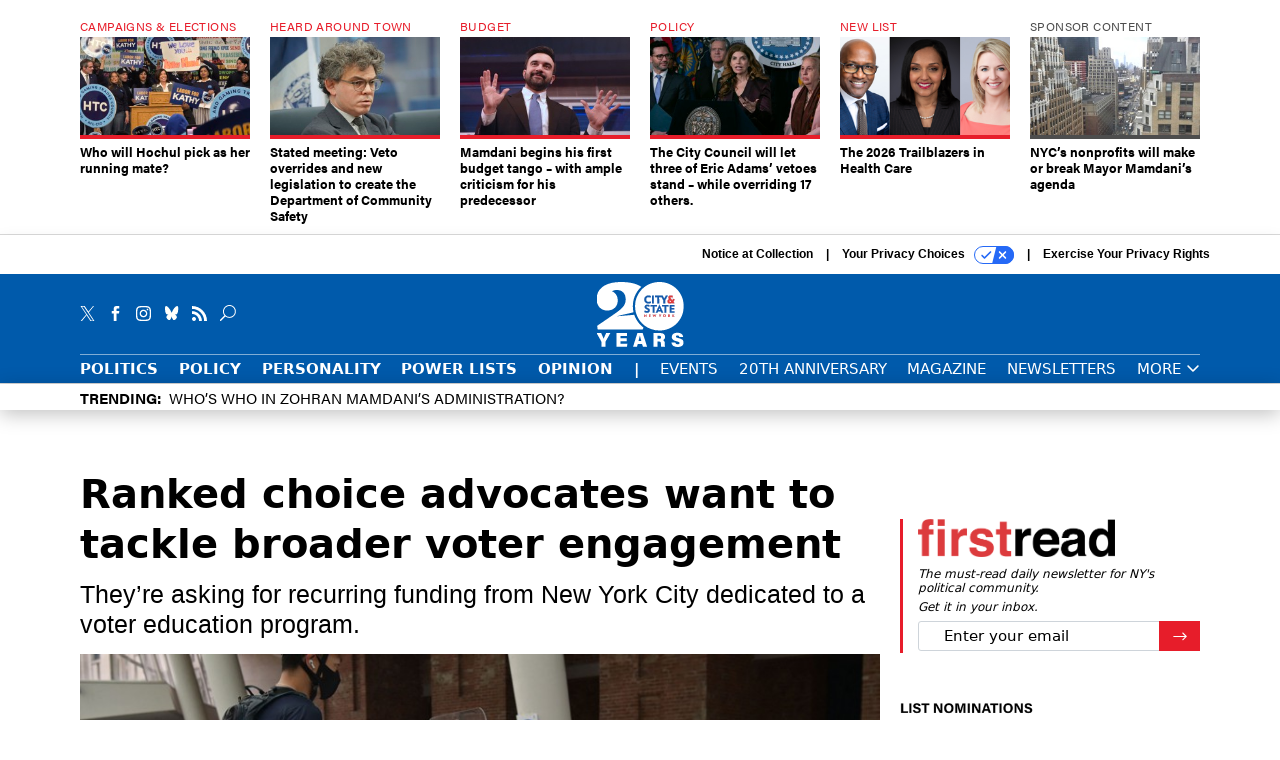

--- FILE ---
content_type: text/html; charset=utf-8
request_url: https://www.google.com/recaptcha/api2/anchor?ar=1&k=6LdOl7YqAAAAABKtsfQAMJd68i9_0s1IP1QM3v7N&co=aHR0cHM6Ly93d3cuY2l0eWFuZHN0YXRlbnkuY29tOjQ0Mw..&hl=en&v=N67nZn4AqZkNcbeMu4prBgzg&size=normal&anchor-ms=20000&execute-ms=30000&cb=b9eb9nceox85
body_size: 49433
content:
<!DOCTYPE HTML><html dir="ltr" lang="en"><head><meta http-equiv="Content-Type" content="text/html; charset=UTF-8">
<meta http-equiv="X-UA-Compatible" content="IE=edge">
<title>reCAPTCHA</title>
<style type="text/css">
/* cyrillic-ext */
@font-face {
  font-family: 'Roboto';
  font-style: normal;
  font-weight: 400;
  font-stretch: 100%;
  src: url(//fonts.gstatic.com/s/roboto/v48/KFO7CnqEu92Fr1ME7kSn66aGLdTylUAMa3GUBHMdazTgWw.woff2) format('woff2');
  unicode-range: U+0460-052F, U+1C80-1C8A, U+20B4, U+2DE0-2DFF, U+A640-A69F, U+FE2E-FE2F;
}
/* cyrillic */
@font-face {
  font-family: 'Roboto';
  font-style: normal;
  font-weight: 400;
  font-stretch: 100%;
  src: url(//fonts.gstatic.com/s/roboto/v48/KFO7CnqEu92Fr1ME7kSn66aGLdTylUAMa3iUBHMdazTgWw.woff2) format('woff2');
  unicode-range: U+0301, U+0400-045F, U+0490-0491, U+04B0-04B1, U+2116;
}
/* greek-ext */
@font-face {
  font-family: 'Roboto';
  font-style: normal;
  font-weight: 400;
  font-stretch: 100%;
  src: url(//fonts.gstatic.com/s/roboto/v48/KFO7CnqEu92Fr1ME7kSn66aGLdTylUAMa3CUBHMdazTgWw.woff2) format('woff2');
  unicode-range: U+1F00-1FFF;
}
/* greek */
@font-face {
  font-family: 'Roboto';
  font-style: normal;
  font-weight: 400;
  font-stretch: 100%;
  src: url(//fonts.gstatic.com/s/roboto/v48/KFO7CnqEu92Fr1ME7kSn66aGLdTylUAMa3-UBHMdazTgWw.woff2) format('woff2');
  unicode-range: U+0370-0377, U+037A-037F, U+0384-038A, U+038C, U+038E-03A1, U+03A3-03FF;
}
/* math */
@font-face {
  font-family: 'Roboto';
  font-style: normal;
  font-weight: 400;
  font-stretch: 100%;
  src: url(//fonts.gstatic.com/s/roboto/v48/KFO7CnqEu92Fr1ME7kSn66aGLdTylUAMawCUBHMdazTgWw.woff2) format('woff2');
  unicode-range: U+0302-0303, U+0305, U+0307-0308, U+0310, U+0312, U+0315, U+031A, U+0326-0327, U+032C, U+032F-0330, U+0332-0333, U+0338, U+033A, U+0346, U+034D, U+0391-03A1, U+03A3-03A9, U+03B1-03C9, U+03D1, U+03D5-03D6, U+03F0-03F1, U+03F4-03F5, U+2016-2017, U+2034-2038, U+203C, U+2040, U+2043, U+2047, U+2050, U+2057, U+205F, U+2070-2071, U+2074-208E, U+2090-209C, U+20D0-20DC, U+20E1, U+20E5-20EF, U+2100-2112, U+2114-2115, U+2117-2121, U+2123-214F, U+2190, U+2192, U+2194-21AE, U+21B0-21E5, U+21F1-21F2, U+21F4-2211, U+2213-2214, U+2216-22FF, U+2308-230B, U+2310, U+2319, U+231C-2321, U+2336-237A, U+237C, U+2395, U+239B-23B7, U+23D0, U+23DC-23E1, U+2474-2475, U+25AF, U+25B3, U+25B7, U+25BD, U+25C1, U+25CA, U+25CC, U+25FB, U+266D-266F, U+27C0-27FF, U+2900-2AFF, U+2B0E-2B11, U+2B30-2B4C, U+2BFE, U+3030, U+FF5B, U+FF5D, U+1D400-1D7FF, U+1EE00-1EEFF;
}
/* symbols */
@font-face {
  font-family: 'Roboto';
  font-style: normal;
  font-weight: 400;
  font-stretch: 100%;
  src: url(//fonts.gstatic.com/s/roboto/v48/KFO7CnqEu92Fr1ME7kSn66aGLdTylUAMaxKUBHMdazTgWw.woff2) format('woff2');
  unicode-range: U+0001-000C, U+000E-001F, U+007F-009F, U+20DD-20E0, U+20E2-20E4, U+2150-218F, U+2190, U+2192, U+2194-2199, U+21AF, U+21E6-21F0, U+21F3, U+2218-2219, U+2299, U+22C4-22C6, U+2300-243F, U+2440-244A, U+2460-24FF, U+25A0-27BF, U+2800-28FF, U+2921-2922, U+2981, U+29BF, U+29EB, U+2B00-2BFF, U+4DC0-4DFF, U+FFF9-FFFB, U+10140-1018E, U+10190-1019C, U+101A0, U+101D0-101FD, U+102E0-102FB, U+10E60-10E7E, U+1D2C0-1D2D3, U+1D2E0-1D37F, U+1F000-1F0FF, U+1F100-1F1AD, U+1F1E6-1F1FF, U+1F30D-1F30F, U+1F315, U+1F31C, U+1F31E, U+1F320-1F32C, U+1F336, U+1F378, U+1F37D, U+1F382, U+1F393-1F39F, U+1F3A7-1F3A8, U+1F3AC-1F3AF, U+1F3C2, U+1F3C4-1F3C6, U+1F3CA-1F3CE, U+1F3D4-1F3E0, U+1F3ED, U+1F3F1-1F3F3, U+1F3F5-1F3F7, U+1F408, U+1F415, U+1F41F, U+1F426, U+1F43F, U+1F441-1F442, U+1F444, U+1F446-1F449, U+1F44C-1F44E, U+1F453, U+1F46A, U+1F47D, U+1F4A3, U+1F4B0, U+1F4B3, U+1F4B9, U+1F4BB, U+1F4BF, U+1F4C8-1F4CB, U+1F4D6, U+1F4DA, U+1F4DF, U+1F4E3-1F4E6, U+1F4EA-1F4ED, U+1F4F7, U+1F4F9-1F4FB, U+1F4FD-1F4FE, U+1F503, U+1F507-1F50B, U+1F50D, U+1F512-1F513, U+1F53E-1F54A, U+1F54F-1F5FA, U+1F610, U+1F650-1F67F, U+1F687, U+1F68D, U+1F691, U+1F694, U+1F698, U+1F6AD, U+1F6B2, U+1F6B9-1F6BA, U+1F6BC, U+1F6C6-1F6CF, U+1F6D3-1F6D7, U+1F6E0-1F6EA, U+1F6F0-1F6F3, U+1F6F7-1F6FC, U+1F700-1F7FF, U+1F800-1F80B, U+1F810-1F847, U+1F850-1F859, U+1F860-1F887, U+1F890-1F8AD, U+1F8B0-1F8BB, U+1F8C0-1F8C1, U+1F900-1F90B, U+1F93B, U+1F946, U+1F984, U+1F996, U+1F9E9, U+1FA00-1FA6F, U+1FA70-1FA7C, U+1FA80-1FA89, U+1FA8F-1FAC6, U+1FACE-1FADC, U+1FADF-1FAE9, U+1FAF0-1FAF8, U+1FB00-1FBFF;
}
/* vietnamese */
@font-face {
  font-family: 'Roboto';
  font-style: normal;
  font-weight: 400;
  font-stretch: 100%;
  src: url(//fonts.gstatic.com/s/roboto/v48/KFO7CnqEu92Fr1ME7kSn66aGLdTylUAMa3OUBHMdazTgWw.woff2) format('woff2');
  unicode-range: U+0102-0103, U+0110-0111, U+0128-0129, U+0168-0169, U+01A0-01A1, U+01AF-01B0, U+0300-0301, U+0303-0304, U+0308-0309, U+0323, U+0329, U+1EA0-1EF9, U+20AB;
}
/* latin-ext */
@font-face {
  font-family: 'Roboto';
  font-style: normal;
  font-weight: 400;
  font-stretch: 100%;
  src: url(//fonts.gstatic.com/s/roboto/v48/KFO7CnqEu92Fr1ME7kSn66aGLdTylUAMa3KUBHMdazTgWw.woff2) format('woff2');
  unicode-range: U+0100-02BA, U+02BD-02C5, U+02C7-02CC, U+02CE-02D7, U+02DD-02FF, U+0304, U+0308, U+0329, U+1D00-1DBF, U+1E00-1E9F, U+1EF2-1EFF, U+2020, U+20A0-20AB, U+20AD-20C0, U+2113, U+2C60-2C7F, U+A720-A7FF;
}
/* latin */
@font-face {
  font-family: 'Roboto';
  font-style: normal;
  font-weight: 400;
  font-stretch: 100%;
  src: url(//fonts.gstatic.com/s/roboto/v48/KFO7CnqEu92Fr1ME7kSn66aGLdTylUAMa3yUBHMdazQ.woff2) format('woff2');
  unicode-range: U+0000-00FF, U+0131, U+0152-0153, U+02BB-02BC, U+02C6, U+02DA, U+02DC, U+0304, U+0308, U+0329, U+2000-206F, U+20AC, U+2122, U+2191, U+2193, U+2212, U+2215, U+FEFF, U+FFFD;
}
/* cyrillic-ext */
@font-face {
  font-family: 'Roboto';
  font-style: normal;
  font-weight: 500;
  font-stretch: 100%;
  src: url(//fonts.gstatic.com/s/roboto/v48/KFO7CnqEu92Fr1ME7kSn66aGLdTylUAMa3GUBHMdazTgWw.woff2) format('woff2');
  unicode-range: U+0460-052F, U+1C80-1C8A, U+20B4, U+2DE0-2DFF, U+A640-A69F, U+FE2E-FE2F;
}
/* cyrillic */
@font-face {
  font-family: 'Roboto';
  font-style: normal;
  font-weight: 500;
  font-stretch: 100%;
  src: url(//fonts.gstatic.com/s/roboto/v48/KFO7CnqEu92Fr1ME7kSn66aGLdTylUAMa3iUBHMdazTgWw.woff2) format('woff2');
  unicode-range: U+0301, U+0400-045F, U+0490-0491, U+04B0-04B1, U+2116;
}
/* greek-ext */
@font-face {
  font-family: 'Roboto';
  font-style: normal;
  font-weight: 500;
  font-stretch: 100%;
  src: url(//fonts.gstatic.com/s/roboto/v48/KFO7CnqEu92Fr1ME7kSn66aGLdTylUAMa3CUBHMdazTgWw.woff2) format('woff2');
  unicode-range: U+1F00-1FFF;
}
/* greek */
@font-face {
  font-family: 'Roboto';
  font-style: normal;
  font-weight: 500;
  font-stretch: 100%;
  src: url(//fonts.gstatic.com/s/roboto/v48/KFO7CnqEu92Fr1ME7kSn66aGLdTylUAMa3-UBHMdazTgWw.woff2) format('woff2');
  unicode-range: U+0370-0377, U+037A-037F, U+0384-038A, U+038C, U+038E-03A1, U+03A3-03FF;
}
/* math */
@font-face {
  font-family: 'Roboto';
  font-style: normal;
  font-weight: 500;
  font-stretch: 100%;
  src: url(//fonts.gstatic.com/s/roboto/v48/KFO7CnqEu92Fr1ME7kSn66aGLdTylUAMawCUBHMdazTgWw.woff2) format('woff2');
  unicode-range: U+0302-0303, U+0305, U+0307-0308, U+0310, U+0312, U+0315, U+031A, U+0326-0327, U+032C, U+032F-0330, U+0332-0333, U+0338, U+033A, U+0346, U+034D, U+0391-03A1, U+03A3-03A9, U+03B1-03C9, U+03D1, U+03D5-03D6, U+03F0-03F1, U+03F4-03F5, U+2016-2017, U+2034-2038, U+203C, U+2040, U+2043, U+2047, U+2050, U+2057, U+205F, U+2070-2071, U+2074-208E, U+2090-209C, U+20D0-20DC, U+20E1, U+20E5-20EF, U+2100-2112, U+2114-2115, U+2117-2121, U+2123-214F, U+2190, U+2192, U+2194-21AE, U+21B0-21E5, U+21F1-21F2, U+21F4-2211, U+2213-2214, U+2216-22FF, U+2308-230B, U+2310, U+2319, U+231C-2321, U+2336-237A, U+237C, U+2395, U+239B-23B7, U+23D0, U+23DC-23E1, U+2474-2475, U+25AF, U+25B3, U+25B7, U+25BD, U+25C1, U+25CA, U+25CC, U+25FB, U+266D-266F, U+27C0-27FF, U+2900-2AFF, U+2B0E-2B11, U+2B30-2B4C, U+2BFE, U+3030, U+FF5B, U+FF5D, U+1D400-1D7FF, U+1EE00-1EEFF;
}
/* symbols */
@font-face {
  font-family: 'Roboto';
  font-style: normal;
  font-weight: 500;
  font-stretch: 100%;
  src: url(//fonts.gstatic.com/s/roboto/v48/KFO7CnqEu92Fr1ME7kSn66aGLdTylUAMaxKUBHMdazTgWw.woff2) format('woff2');
  unicode-range: U+0001-000C, U+000E-001F, U+007F-009F, U+20DD-20E0, U+20E2-20E4, U+2150-218F, U+2190, U+2192, U+2194-2199, U+21AF, U+21E6-21F0, U+21F3, U+2218-2219, U+2299, U+22C4-22C6, U+2300-243F, U+2440-244A, U+2460-24FF, U+25A0-27BF, U+2800-28FF, U+2921-2922, U+2981, U+29BF, U+29EB, U+2B00-2BFF, U+4DC0-4DFF, U+FFF9-FFFB, U+10140-1018E, U+10190-1019C, U+101A0, U+101D0-101FD, U+102E0-102FB, U+10E60-10E7E, U+1D2C0-1D2D3, U+1D2E0-1D37F, U+1F000-1F0FF, U+1F100-1F1AD, U+1F1E6-1F1FF, U+1F30D-1F30F, U+1F315, U+1F31C, U+1F31E, U+1F320-1F32C, U+1F336, U+1F378, U+1F37D, U+1F382, U+1F393-1F39F, U+1F3A7-1F3A8, U+1F3AC-1F3AF, U+1F3C2, U+1F3C4-1F3C6, U+1F3CA-1F3CE, U+1F3D4-1F3E0, U+1F3ED, U+1F3F1-1F3F3, U+1F3F5-1F3F7, U+1F408, U+1F415, U+1F41F, U+1F426, U+1F43F, U+1F441-1F442, U+1F444, U+1F446-1F449, U+1F44C-1F44E, U+1F453, U+1F46A, U+1F47D, U+1F4A3, U+1F4B0, U+1F4B3, U+1F4B9, U+1F4BB, U+1F4BF, U+1F4C8-1F4CB, U+1F4D6, U+1F4DA, U+1F4DF, U+1F4E3-1F4E6, U+1F4EA-1F4ED, U+1F4F7, U+1F4F9-1F4FB, U+1F4FD-1F4FE, U+1F503, U+1F507-1F50B, U+1F50D, U+1F512-1F513, U+1F53E-1F54A, U+1F54F-1F5FA, U+1F610, U+1F650-1F67F, U+1F687, U+1F68D, U+1F691, U+1F694, U+1F698, U+1F6AD, U+1F6B2, U+1F6B9-1F6BA, U+1F6BC, U+1F6C6-1F6CF, U+1F6D3-1F6D7, U+1F6E0-1F6EA, U+1F6F0-1F6F3, U+1F6F7-1F6FC, U+1F700-1F7FF, U+1F800-1F80B, U+1F810-1F847, U+1F850-1F859, U+1F860-1F887, U+1F890-1F8AD, U+1F8B0-1F8BB, U+1F8C0-1F8C1, U+1F900-1F90B, U+1F93B, U+1F946, U+1F984, U+1F996, U+1F9E9, U+1FA00-1FA6F, U+1FA70-1FA7C, U+1FA80-1FA89, U+1FA8F-1FAC6, U+1FACE-1FADC, U+1FADF-1FAE9, U+1FAF0-1FAF8, U+1FB00-1FBFF;
}
/* vietnamese */
@font-face {
  font-family: 'Roboto';
  font-style: normal;
  font-weight: 500;
  font-stretch: 100%;
  src: url(//fonts.gstatic.com/s/roboto/v48/KFO7CnqEu92Fr1ME7kSn66aGLdTylUAMa3OUBHMdazTgWw.woff2) format('woff2');
  unicode-range: U+0102-0103, U+0110-0111, U+0128-0129, U+0168-0169, U+01A0-01A1, U+01AF-01B0, U+0300-0301, U+0303-0304, U+0308-0309, U+0323, U+0329, U+1EA0-1EF9, U+20AB;
}
/* latin-ext */
@font-face {
  font-family: 'Roboto';
  font-style: normal;
  font-weight: 500;
  font-stretch: 100%;
  src: url(//fonts.gstatic.com/s/roboto/v48/KFO7CnqEu92Fr1ME7kSn66aGLdTylUAMa3KUBHMdazTgWw.woff2) format('woff2');
  unicode-range: U+0100-02BA, U+02BD-02C5, U+02C7-02CC, U+02CE-02D7, U+02DD-02FF, U+0304, U+0308, U+0329, U+1D00-1DBF, U+1E00-1E9F, U+1EF2-1EFF, U+2020, U+20A0-20AB, U+20AD-20C0, U+2113, U+2C60-2C7F, U+A720-A7FF;
}
/* latin */
@font-face {
  font-family: 'Roboto';
  font-style: normal;
  font-weight: 500;
  font-stretch: 100%;
  src: url(//fonts.gstatic.com/s/roboto/v48/KFO7CnqEu92Fr1ME7kSn66aGLdTylUAMa3yUBHMdazQ.woff2) format('woff2');
  unicode-range: U+0000-00FF, U+0131, U+0152-0153, U+02BB-02BC, U+02C6, U+02DA, U+02DC, U+0304, U+0308, U+0329, U+2000-206F, U+20AC, U+2122, U+2191, U+2193, U+2212, U+2215, U+FEFF, U+FFFD;
}
/* cyrillic-ext */
@font-face {
  font-family: 'Roboto';
  font-style: normal;
  font-weight: 900;
  font-stretch: 100%;
  src: url(//fonts.gstatic.com/s/roboto/v48/KFO7CnqEu92Fr1ME7kSn66aGLdTylUAMa3GUBHMdazTgWw.woff2) format('woff2');
  unicode-range: U+0460-052F, U+1C80-1C8A, U+20B4, U+2DE0-2DFF, U+A640-A69F, U+FE2E-FE2F;
}
/* cyrillic */
@font-face {
  font-family: 'Roboto';
  font-style: normal;
  font-weight: 900;
  font-stretch: 100%;
  src: url(//fonts.gstatic.com/s/roboto/v48/KFO7CnqEu92Fr1ME7kSn66aGLdTylUAMa3iUBHMdazTgWw.woff2) format('woff2');
  unicode-range: U+0301, U+0400-045F, U+0490-0491, U+04B0-04B1, U+2116;
}
/* greek-ext */
@font-face {
  font-family: 'Roboto';
  font-style: normal;
  font-weight: 900;
  font-stretch: 100%;
  src: url(//fonts.gstatic.com/s/roboto/v48/KFO7CnqEu92Fr1ME7kSn66aGLdTylUAMa3CUBHMdazTgWw.woff2) format('woff2');
  unicode-range: U+1F00-1FFF;
}
/* greek */
@font-face {
  font-family: 'Roboto';
  font-style: normal;
  font-weight: 900;
  font-stretch: 100%;
  src: url(//fonts.gstatic.com/s/roboto/v48/KFO7CnqEu92Fr1ME7kSn66aGLdTylUAMa3-UBHMdazTgWw.woff2) format('woff2');
  unicode-range: U+0370-0377, U+037A-037F, U+0384-038A, U+038C, U+038E-03A1, U+03A3-03FF;
}
/* math */
@font-face {
  font-family: 'Roboto';
  font-style: normal;
  font-weight: 900;
  font-stretch: 100%;
  src: url(//fonts.gstatic.com/s/roboto/v48/KFO7CnqEu92Fr1ME7kSn66aGLdTylUAMawCUBHMdazTgWw.woff2) format('woff2');
  unicode-range: U+0302-0303, U+0305, U+0307-0308, U+0310, U+0312, U+0315, U+031A, U+0326-0327, U+032C, U+032F-0330, U+0332-0333, U+0338, U+033A, U+0346, U+034D, U+0391-03A1, U+03A3-03A9, U+03B1-03C9, U+03D1, U+03D5-03D6, U+03F0-03F1, U+03F4-03F5, U+2016-2017, U+2034-2038, U+203C, U+2040, U+2043, U+2047, U+2050, U+2057, U+205F, U+2070-2071, U+2074-208E, U+2090-209C, U+20D0-20DC, U+20E1, U+20E5-20EF, U+2100-2112, U+2114-2115, U+2117-2121, U+2123-214F, U+2190, U+2192, U+2194-21AE, U+21B0-21E5, U+21F1-21F2, U+21F4-2211, U+2213-2214, U+2216-22FF, U+2308-230B, U+2310, U+2319, U+231C-2321, U+2336-237A, U+237C, U+2395, U+239B-23B7, U+23D0, U+23DC-23E1, U+2474-2475, U+25AF, U+25B3, U+25B7, U+25BD, U+25C1, U+25CA, U+25CC, U+25FB, U+266D-266F, U+27C0-27FF, U+2900-2AFF, U+2B0E-2B11, U+2B30-2B4C, U+2BFE, U+3030, U+FF5B, U+FF5D, U+1D400-1D7FF, U+1EE00-1EEFF;
}
/* symbols */
@font-face {
  font-family: 'Roboto';
  font-style: normal;
  font-weight: 900;
  font-stretch: 100%;
  src: url(//fonts.gstatic.com/s/roboto/v48/KFO7CnqEu92Fr1ME7kSn66aGLdTylUAMaxKUBHMdazTgWw.woff2) format('woff2');
  unicode-range: U+0001-000C, U+000E-001F, U+007F-009F, U+20DD-20E0, U+20E2-20E4, U+2150-218F, U+2190, U+2192, U+2194-2199, U+21AF, U+21E6-21F0, U+21F3, U+2218-2219, U+2299, U+22C4-22C6, U+2300-243F, U+2440-244A, U+2460-24FF, U+25A0-27BF, U+2800-28FF, U+2921-2922, U+2981, U+29BF, U+29EB, U+2B00-2BFF, U+4DC0-4DFF, U+FFF9-FFFB, U+10140-1018E, U+10190-1019C, U+101A0, U+101D0-101FD, U+102E0-102FB, U+10E60-10E7E, U+1D2C0-1D2D3, U+1D2E0-1D37F, U+1F000-1F0FF, U+1F100-1F1AD, U+1F1E6-1F1FF, U+1F30D-1F30F, U+1F315, U+1F31C, U+1F31E, U+1F320-1F32C, U+1F336, U+1F378, U+1F37D, U+1F382, U+1F393-1F39F, U+1F3A7-1F3A8, U+1F3AC-1F3AF, U+1F3C2, U+1F3C4-1F3C6, U+1F3CA-1F3CE, U+1F3D4-1F3E0, U+1F3ED, U+1F3F1-1F3F3, U+1F3F5-1F3F7, U+1F408, U+1F415, U+1F41F, U+1F426, U+1F43F, U+1F441-1F442, U+1F444, U+1F446-1F449, U+1F44C-1F44E, U+1F453, U+1F46A, U+1F47D, U+1F4A3, U+1F4B0, U+1F4B3, U+1F4B9, U+1F4BB, U+1F4BF, U+1F4C8-1F4CB, U+1F4D6, U+1F4DA, U+1F4DF, U+1F4E3-1F4E6, U+1F4EA-1F4ED, U+1F4F7, U+1F4F9-1F4FB, U+1F4FD-1F4FE, U+1F503, U+1F507-1F50B, U+1F50D, U+1F512-1F513, U+1F53E-1F54A, U+1F54F-1F5FA, U+1F610, U+1F650-1F67F, U+1F687, U+1F68D, U+1F691, U+1F694, U+1F698, U+1F6AD, U+1F6B2, U+1F6B9-1F6BA, U+1F6BC, U+1F6C6-1F6CF, U+1F6D3-1F6D7, U+1F6E0-1F6EA, U+1F6F0-1F6F3, U+1F6F7-1F6FC, U+1F700-1F7FF, U+1F800-1F80B, U+1F810-1F847, U+1F850-1F859, U+1F860-1F887, U+1F890-1F8AD, U+1F8B0-1F8BB, U+1F8C0-1F8C1, U+1F900-1F90B, U+1F93B, U+1F946, U+1F984, U+1F996, U+1F9E9, U+1FA00-1FA6F, U+1FA70-1FA7C, U+1FA80-1FA89, U+1FA8F-1FAC6, U+1FACE-1FADC, U+1FADF-1FAE9, U+1FAF0-1FAF8, U+1FB00-1FBFF;
}
/* vietnamese */
@font-face {
  font-family: 'Roboto';
  font-style: normal;
  font-weight: 900;
  font-stretch: 100%;
  src: url(//fonts.gstatic.com/s/roboto/v48/KFO7CnqEu92Fr1ME7kSn66aGLdTylUAMa3OUBHMdazTgWw.woff2) format('woff2');
  unicode-range: U+0102-0103, U+0110-0111, U+0128-0129, U+0168-0169, U+01A0-01A1, U+01AF-01B0, U+0300-0301, U+0303-0304, U+0308-0309, U+0323, U+0329, U+1EA0-1EF9, U+20AB;
}
/* latin-ext */
@font-face {
  font-family: 'Roboto';
  font-style: normal;
  font-weight: 900;
  font-stretch: 100%;
  src: url(//fonts.gstatic.com/s/roboto/v48/KFO7CnqEu92Fr1ME7kSn66aGLdTylUAMa3KUBHMdazTgWw.woff2) format('woff2');
  unicode-range: U+0100-02BA, U+02BD-02C5, U+02C7-02CC, U+02CE-02D7, U+02DD-02FF, U+0304, U+0308, U+0329, U+1D00-1DBF, U+1E00-1E9F, U+1EF2-1EFF, U+2020, U+20A0-20AB, U+20AD-20C0, U+2113, U+2C60-2C7F, U+A720-A7FF;
}
/* latin */
@font-face {
  font-family: 'Roboto';
  font-style: normal;
  font-weight: 900;
  font-stretch: 100%;
  src: url(//fonts.gstatic.com/s/roboto/v48/KFO7CnqEu92Fr1ME7kSn66aGLdTylUAMa3yUBHMdazQ.woff2) format('woff2');
  unicode-range: U+0000-00FF, U+0131, U+0152-0153, U+02BB-02BC, U+02C6, U+02DA, U+02DC, U+0304, U+0308, U+0329, U+2000-206F, U+20AC, U+2122, U+2191, U+2193, U+2212, U+2215, U+FEFF, U+FFFD;
}

</style>
<link rel="stylesheet" type="text/css" href="https://www.gstatic.com/recaptcha/releases/N67nZn4AqZkNcbeMu4prBgzg/styles__ltr.css">
<script nonce="voQqVb5iE8O6gjYiWRgMvw" type="text/javascript">window['__recaptcha_api'] = 'https://www.google.com/recaptcha/api2/';</script>
<script type="text/javascript" src="https://www.gstatic.com/recaptcha/releases/N67nZn4AqZkNcbeMu4prBgzg/recaptcha__en.js" nonce="voQqVb5iE8O6gjYiWRgMvw">
      
    </script></head>
<body><div id="rc-anchor-alert" class="rc-anchor-alert"></div>
<input type="hidden" id="recaptcha-token" value="[base64]">
<script type="text/javascript" nonce="voQqVb5iE8O6gjYiWRgMvw">
      recaptcha.anchor.Main.init("[\x22ainput\x22,[\x22bgdata\x22,\x22\x22,\[base64]/[base64]/[base64]/bmV3IHJbeF0oY1swXSk6RT09Mj9uZXcgclt4XShjWzBdLGNbMV0pOkU9PTM/bmV3IHJbeF0oY1swXSxjWzFdLGNbMl0pOkU9PTQ/[base64]/[base64]/[base64]/[base64]/[base64]/[base64]/[base64]/[base64]\x22,\[base64]\\u003d\\u003d\x22,\[base64]/[base64]/DrR7DlhHCkl5UwoMrQVjCq0jCuFotKMKSw6fDkcKREw3DnVpgw7TDsMO3wrNSP3LDqMKkS8K0PMOiwpJfAB7Cu8KHcBDDmsK7G1tJdsOtw5XCvT/Ci8KDw6nCoDnCgCAQw4nDlsKrZsKEw7LCmcKgw6nCtWfDtxILGMO2CWnCtlrDiWM7FsKHIAgpw6tELjVLK8O4wpvCpcK0XMKew4vDs1UwwrQswqnCmAnDvcOJwr5ywofDnSjDkxbDtFdsdMOHIVrCnjbDuy/Cv8OHw7Yxw6zCoMOIKi3Dnztcw7J/RcKFHXbDpS0of0DDi8KkbUJAwqlTw4VjwqcxwqF0TsKQCsOcw44twpo6BcKKSMOFwrksw6/Dp1p9wqhNwp3DqMK6w6DCnhl1w5DCqcObI8KCw6vCg8Otw7Y0dzctDMOxZsO/Ji0dwpQWBcOAwrHDvygeGQ3Co8K2wrB1CsK6YlPDksKuDEhLwohrw4jDhkrClllqCArCh8KcK8KawpUMQBRwJTo+b8Kmw51LNsOQCcKZSx9uw67Dm8KjwrgYFFTCsA/Cr8KPJiFxfMKaCRXCsXvCrWlNTyE5w43CucK5wpnCu23DpMOlwrwSPcKxw67CrljClMKvRcKZw48QGMKDwr/DmEDDphLCp8Kiwq7CjyTDhsKuTcODw6nCl2ELIsKqwpVRfMOcUDpAXcK4w7w7wqJKw4HDhWUKwr7DjGhLSmk7IsKjKjYQMWDDo1J2QQ9cCRMOajbDmyzDvy/CqC7CusKHJQbDhh7Dl21Pw6jDjxkCwroLw5zDnnzDl09rW2fCuGA/[base64]/CvsOFU3l/[base64]/DkzfCjMOkDCpAVCnDu0DCq3YnP1tow67Cv8KPwoPDmsKJHsOxXzAiw7V3w4Jyw5/Dm8K9w7BNPMO8dQoTD8OfwrYZw7wPPR9qw5MxT8OJw7gowqXCtMKOw5AywprDjsO4YsOAAsOsWsKqw7HDj8ORwpgXaBVHXxQcVsK4w67DpMOqwqTDuMOvw7NmwpwWc0o6dhLCsD57w6MCAMOuwpPCqQ/DgsKWfDvCjcK1wpPCjsKIA8O/w6HDssO1w6PCsxPCrDkAw5zCtcOsw6Bgw4Mmw5DDqMOhw4AJQMO7IcO4QcK2w5DDqWIPckAZw4vClDsywqzDrMObw4hqH8OLw44Xw6HCqcKvwoRiw74tECB7LsKFw49vwqN/Rl3DgsObLCQ8w7kwKkrCmcOtw4FOWMKrwr/CiTYXwrIxw5rDk27CrXgnw4/CmhUcMxtfA0k3esK7wogPwo4Td8OvwooOwolEcCHCm8Khw4Zlw4B0AcOXw7/DgXgtw6PDo3HDoiRVNk9kw64CZMO9HcK0w7Eew6wOB8Kww63CiknCjizCtcOVw4zCs8O7WgPDkSDCg3xqwqEkw4ZYDCYOwoLDg8KrDF94WMOnw4JMGlYOwqF/Hh/CpF56esOTwqU+wpNjC8OacMKLaBUbw4bCvS1zMyUQcMOew4s/X8Kfw7LCuHcawo3Cp8OZw6hnw4lJwpDCjMKXwrvCnsOrB0TDg8K4wrNVwpVXwqBXwr8CSsKzU8OAw6c7w60gFC3CjkXCssKJdcOSRjk9wpsSS8KqVCzChDwhV8OPH8KHbcKtWsOww6/DlMOLw4XCn8KMGsO/S8Oaw4PDuFIUwqbDvRzDjcKNYWDCrnQfGMOQVMOiwonCjxYgTcKGEMOzwoFhRMOaVjYQcQnCoT0jwqXDiMKbw6xPwqQRFktJPhPCoBbDpsKHw60OSEp2wpLDnT/[base64]/T0FMwpBWwrvDnMOCwrHCnA3DsMKQw67ChnNFw6wxw5I0w7bCjyzDvMKJw6TCpcO9w6PCoFwLZsKMbcKxw7h8UsK/wpTDtcODAcOvV8KGw7nCqFEcw5t0w5LDssKHKMOPFkrCgMOGwrFEw7LDh8OOw5jDunsRw47DlcO9w4oiwqbCggx1wo52CcOowqTDiMOFYxLDo8KzwopnXMOTfMOzwoXDoDTDtD8+wqPDu1RRw5dxNMKGwoEQSMKrZMO/[base64]/DqcKzwrNsw5LDncOSEmcWAMOdbcKawrIrwpU5w5IWORbDjTLDsMOmRhnCrcOQUFEYw5VvMsOqw6kWw4prVmE6w6XCgDzDkT7Dv8ObO8KbIUXDhjtAHsKaw77DtMOGwrfCoB9pIybDiWjClcOqw7/DnyDCix/Cv8KHWhbDpXPDn3DDlDjDkmLCssKfwqw2UMK7O1HClHdrKGbCnMKkw61ewrEhScOowpI8wr7DucOAw5YvwpjCl8Kbw6bCij3DhBcHwojDswXCvi8cb1pNfF4Ywo9+bcO4wr9Rw4w0wpnDiSfDtndWIBhlw43CpsOTI0EMw5rDusKLw6DCusODBxDCqcKEbm/CnCnDgHLDqsO9w6vCnAZYwpNgcj1UKcKZGk3Dp0ElQ0DDncKWwoHDssKgfnzDuMOAw5INDcOBw7jDt8OOw77CqMKtaMOdw4pMwrIpw6bCksK4wpDCu8OKwqHCicOTwo3Ck1w9LT7Cl8OFY8KQJUtMwotDwqXChsK5w7bDkT7CvsKCwprDhSd3KEEhJk/[base64]/[base64]/CgG3CjjzCmwjCojfCkGFPasO9b8OIw7QaATQ0B8KmwpjCnS05e8KKw71MLcKMOcKfwrIgwro/woQfw4fDpWTCp8OmesKuJMOuFAPDh8KxwqZxIHHDkVJMw41Ww67Dg2g4w6w9HFJIUR7CuS4zLcK1BsKGw7NMdcOtw5LCnsOmwqB0OwDCqsOPw7HCl8OrBMKDK1U9A0sKwoI/w5UXw79EwqzCkjLCosKxw5dxwqBYW8KOLh/Cv2pww7DDk8KhwrbDiyXCtWMySMKTb8KEJsODacK6AVXCizQCJj0NeGfDoxhBw5HClsOIbMOkwqkCfMKbdcKrAsOAdV5CHAldP3LDtTghw6Nsw6nDiwYpNcKXw7/Dg8OjI8KRw4NJCG8IKMOvwovDhk7DuTHDlMO3ZktqwqcdwoRLLcK8civCl8ORw7PDgSjCuUdfwpfDnlvClTfCngFvwpHDmsOOwpwswq0gTMKOCUTCtMK5H8Ovw4zCsxYBwpnDqsKVUgcyV8KyCX4RE8OhW07ChMKIw5fDjk12GSwmw7/ChsO2w6pvwoLDgVLCihVvw6rCkAJOwqstQzspZkLCjMK0wo7CksKxw6ABIS/[base64]/HcKzwrFCS8OsQ8KcwoVeCMOkw7NNw5rDqMKHw4/DqDfComJ8bMOfw4AlGzzCucK7JsOtVsOufxE1cmLCpcO/[base64]/[base64]/ChhNwHMK0wp1DI2rCg8K2ABjCmcOKAlcsd3vDjw7CgWRJw5I9W8K/bcOqw7/Ck8KMAXbDusOHwq3DmcK8w5dSw5phaMOFwrbCmMKmw6DDunTCpcKJfigofHvCjcK+w6EqKWclwqPDpxhvR8KswrAbQMKlGhTCvDDCiTnChWQ+Mh3Dn8OCwpVKH8OcHDPCr8KnIHhewo/DocOYwo/Dg2/[base64]/DtD7DqMOLVcOpaSA+BMOWwo91wqjDlgHDqcOxWMO3QRfDkMKMQMKjw5gMQT48BBg1XsKJdyHCqcOjc8Kqw6jDsMOiSsOqw4JYw5XCmcKhw7pnw6YFMMKoLBZUwrJJTsK2wrVowqBOw6vDssKKwpLDjxfCsMKtEsKBaHd4fn9yX8KQesOrw5V/w6TDsMKRwrLCmcK6w5XDn1dXQwg4JXZAXzU+w4PCg8KoUsOaTWfDpFXDlMOfw6zDmzbCpsOswol7P0bDjTVtw5J8CMOJwr0lwqpmLG/Dh8OnD8K1wo5DZyk9w5XCtcOFOSLCmMOmw5HDq0/DqsKYX2JTwp1Ow55YQsOVwrFWWlHDngF6w68qScOUfHDCoR/CiDPDi35uBcKsHMKVd8O2AsKANsKCw68yelAtNWHCvMOeOR/DssKwwoDDpzXCrcOMw6VyalLDqWLCnXp4wqkKZMKWX8Oaw6V9XWIhUMOQwpN+PcK8WxHDnWPDhhM7KR8YecK2wo1jd8KbwpdiwplMw73CjH12wrhRdAHDrcO3fsOMJCvDuVVtLUbDqUfCsMOhd8O5MjssZVXDosOrwqHDhA3CtmE5wovCrQHCrcOOw7HCqsO/S8OEw6jDkcO5VAQXYsKqwoPDlR5Qw63DmB7DncOgBAPDjm19f1kaw73ChVTCiMOiwr7Dl11xwooCw45MwrAaUHDDgE3Dr8OPw4XDqcKFRMKlZEg8fSrDqsKOH1PDg10Owp/Cqk4Rw41zOQdVdBoPwo3CgsOVfFYuwq7DkU1YwoxcwpbCjsOnJirCjsKWw4DClnbDkUZCwo3ClcK1MsKvwq/[base64]/wqVcdD01w4Atw51fO0fDvjfCtsKkw6LCoW7Cq8KlNcK3JU1yCcKBFMO2woPDhmXCrsO5PsK5EzzCq8K7woXDncKKDAjDkcOjeMKWwqZFwqjDssKfwpDCr8OcSm7CjF/[base64]/ClkHDt8OLGGXDt2/DvcOpHsOdPcKEwo7Ct1d9w5U4wotDE8KQwpUMwrbDnmrDhMKzMGzCqTd2ZMORTVvDghInNUBEGcKpwprCiMOcw7AiB3LCmsO2bTxNw7AfCkXDgnPDlMKsQMK7SsOwQsKnw4TDjwrDsgzDocKPw6ZBw516O8KlwovCqQHCnE/Dt07CuUjDiSrClR7Dmjg2eVjDuxUCahJ4LsKuYBXDlMOWwqTDu8KHwp9Iw4EPw7DDtFfClWN7SMKsOBs5LSrCoMOGIELDjMOWwqnDoh5TIXXDjcKvw6JKLMKdwrAaw6QnHsOuNCUHbsKew5dVbW4/wrwyd8Kxwqwrwo9wVMOZQC/DusOxw440w5TCoMOqDcK5wqRXFMK4SlnDimXCh13CnmVzw4wNeQhMCADDmBsxLcKkw4NHw7DCmcKBwpDCv11GcMOZTsOHflpeUMOPw4sZwrTDrRxMwrM/wqtnwp/Cuz9/JwlUHcKSwoPDn2vCosKDwrrCmjbCjV/[base64]/DmsOoesOywpnDosKIFcKaesOMF2rDhMKZw5bCsjxUwojDgcKYFcODwokzB8Kqw47CuSIFOl4dw7AiTWbDqGhiw7/DksKbwp41w5nCiMOAwo3DqsKDNnPCrEvCmR3Di8KKw7RGdMK0CcKgwqVFZQ7CmEfCrHoqwpxtGB7CvcKdw5/DkzosByl5wpIYwqgjwos5CmrCpFfCpG9pwrcnwr0iw41Mw43Dqm7Dl8OywrzDu8KtLD4/[base64]/w63CjsOXdRbDiw/ClmxVwqXDuA3CosKRBhxpHGvCisOxfcK6QybCnRfCp8Ozwq1RwqXCrRbDiWlvw5zDp2fCoS3DpcOOU8OOwrbDogRLeUXDrFEzO8OVSMKTXQIQI2fCpEM4Sl3DiR8Pw780wq/Ds8OxT8OdwrzCncORwrrCmWAgKcKAG3DCqR5gw6jCv8KELXVaR8OawqFiw4t1OS/[base64]/fsKmP8O9wrtRJ03CgiIuFMKSAMKEBsO4wrRTLEfCv8K/RsKZw7PCpMOrwoc0eAkxw6bCisKYG8OhwpNzfFjDuSDCiMOaRcOSO2ARw4LCucKmw6clH8OfwoVZCsOrw5JUPcKmw4FPcsKfZxYEwrJKw7bCkMKNwp/Dh8KJVsOdwqLCkFFdw6PCtEnCt8OQWcKILsKHwrsKE8KiKsKNw6oyYsK1w7DCs8KGbUI8w5RtCMOuwq5Iw4h2wpDDsR/CuVbCi8KVwrPCpsKlwpfCmAjCjcKUw5HCk8OtdsOmezkbdFRFbVPClFoiw7zCvn3CqMOQRw4JVcKKXhbDoDzClGTDrMOmNsKFakLDlsKzeBLCgsKAF8O/RhzCr2XDpwPDjiJlc8KKwqR6w6DCkMKSw4TChAjCsE1qCz9SM3VRUMK0LCNxw5PCqMKGDCYDH8OZNQZowobDrMOOwpk2w5bDh2TDr3/CncKjID7Dk1wsT25XJQsCw5cFwo/CjFbCqsK2wrnCpmtSwpPCikxUw4PCkgd8fTzChz3DmsO4w5Zxw5jCuMOEwqTDpsK/w5EkRxApM8KJJHoyw5vCpMOjHcOyDsOOMcKOw6vCoAohGsOhd8OuwrRmw4TDrhXDpwrDocK/[base64]/wqIrO8K3wrtRwrXDhxzCkz3DiVxvbAjCgMK1w4TDg8OneBTDukXDhHPDpy7DjsKpesKPV8ORwpREVsKyw452LsKAwoZhQ8ORw6BWYkxXeknCtsOfN0HCkzfDsTXDq1zDpBdpdsKsOQEXw7vDj8KWw6NYwqpMScO0cCPDmR/[base64]/[base64]/DvsOJwqvCrcOlw4DDsypQA2EdwpZfwqrCjsO+wpALScKdwpfDmA4owrDDjkDCqwvCjMKLwopywogWPmFuw7c0KsKNwp5xan/[base64]/CgcOibjd5wqhzGEDDhn9bwoVWHcKywrA6F8OXVR/Ch0RHw7oXw6rDoj9twoxse8OiclzDpRHDrGMJPRdWw6RNwrzDiRInw4BBwrhDeTLDt8OiAMOAw4zCsnAAOBgoAjHDmMO8w47CksKUw4ZcT8OFT0ouwp/CiAttw6LDksKkFTfDscK0wpNDGHbCgyN4w7sDwqDCnlIQTMO8YVhzw5EtE8KjwoE7wpwEdcOQacOrw4gjVwHDgV3CtsKTBMKqCsKRGMKIw5HCqMKKwrsiwpnDmUENw6/DqjTCq05nw7AII8K3Kj3CqMOMwrXDgcOWOMKoeMKQRkMVw6RIwqcSAMKQw7/CknDDrisEFcOPLMOgw7XCrsKmw5nClsK9w5nDrcKjdMO3ZQgWKcK7NXbDpsORwrMkdCpWKlTDm8K6w6XDkioHw5gfw6gqRiPCl8Kpw7DCsMKQwoltHcKqwo/Ck17Dl8KjRDAgwr3DgEpeAMOOw6YMw7cRVsKDORhHQ0RLw7NPwqPCgiklw5HCq8KfIiXDqMK9w5rCusOywp7Cp8K5wqEywp1Tw5vDiWpVwonDmQ8bw7DCi8O5wppTw6zCpyUOwrbCvVrCnMKZwq4Iw6kIQMOWIi17woTDuBLCpFXDrl/DpHPDu8KPNQVfwqgYw7DCgDbCjMKyw7dXwpQvAsOFwpLDjsK6wqXCryEAw5TCt8OBEidGw57Cnn0PWWgow4jDjEMUF0vCryzDgU/Ch8OMwoHDs0XDlyPDjsK2LHtqwpvDgsOMwpPDnMOVV8KGwoVuFzzCnRppw5vDhXJzZcKvRcKTbi/Cg8KuDsORWsKjwrpiw6fDom/CrMKHCsKnPMOFwrx4IcOow7dWwq7DgcOcUHYoaMO8w5hiQ8KlT2PDuMOmwpJ4S8Oiw6rDmTbCkwE4wpsqwpRDcsKLTMKaZhPDtXw/[base64]/Dtz3DosKZDcOAwrRRwqrDqMKzwoDDuWQUNMK5GsKGw6jCtMOdKx8sAWLClVQOwo7Comx3w5HCvEbCmHdNw5EfNlrCmcOewos1w6HDiGp4FsKZIcOUBcKeQl5oFcK2WMO8w6ZXbgjDs27Cu8KFZUMaIRlkw5sbfcKew7xQw4vCjmtMwrbDmjTDksOdw6TDug/DuB3DiF1RwpHDtygOSMO8G3DCsArDv8Odw5AUPxVowpYiJcOlL8K2KXhWBgXCliTCnMObHcK/[base64]/wrLCnlBxw7XCgMKYbMOtPl5Xw7Y6N8Kxwq7ClMOCw7XCicO2R0ZVBC1lDyYcwqLDjAZqRsO+wqYCwolRMsKiKsKfB8OTw47DhsKqM8OVwqDCvMKrw7sDw4kmw7JsTsKzUwBtwrbDhcKSwoHCmsOYwqnDlF/Cg0HDvMOlwr4XwpTCsMKRZMO+wps9ccOHw7nCsD8DGMKuwoYow60dwrPDvsK6wrxwP8O8YMO8w5jCinjCsnLCiHFcZ3gpN3nCssKqMsOMBUxuPG/[base64]/wr7Cg8KBw5bDvcOJw5XCtlNmOsOfw4nCu8KMaHpAw6nCtWsSw5rChWlsw7rCgcOpKDvCnl/CrMK/CX9dw7DCsMOzw5glwrjCjMO0wpstw5HDi8KzcnFBVV9jKMKPwqjDsUsQwqcUWXjCscOoeMOCTcObfVlBwqHDuyVbwqzDkjvDtsOmw5c3esO/wpt5ZsK+XsKQw51Ww73DjcKFQxjChsKbw5bDmMOfwrXCnMKfXjk7w5siUGzDjcK3wrnCvcO2w4jCisOWwpLCty7DmGRlwrfDtsKMLQ0cUHfDkCJTwpzCg8KqwqfDmXfCm8KXw4Vvw6jCosO2w4dvWsOLwp/DoR7Diy/DrnRyaTDCi3Q8NQo8wr4vUcK+QQclSAXDisOnw6Ryw4N4w67DuxrDqk7DrMKlwpjCm8Ktw4oHVMOpScOzLxFJLMOowrrCrh9kbgnDn8OaBEbCocOUw7I1wpzCtEjClFzDpQ3Ct33CqsONQcK/UsOBGcOdBMK1SUY/w4YPwpZxQ8ONFcOQBSQYwpXCt8KXwrvDjAx2w4k9w4rCnMKYwpp1bsOKw4XDp2jCnxbCg8KqwrRwEcKRwrYFwq3Dl8KBwpPCu1bCuz0bI8KAwpRgdcK7FsK3ahBtXVdAw47DqcKIVEg2TsO6wqcJwosbw6USNBJoWT8gHMKOZsOnwrbDk8KowprCtX/DmcKDG8KhMsKwHsKpw6zDmMKSw6HCjz/ClyE8ZXVzcn/DlMObBcOXNMKVAsKcwo4hBkAGS3XCpzfCq3Bswp/ChVxwWMOSwozDjcK/w4Ffw4dvw5nDisKRwr7DhsOvE8OKwozDssOIwp1YYBDCrMO1w5HDpcOwd2DDu8Osw4bDlcOVf1PDqxwiw7R0Y8Kuw6TDmWZ4wrg7SMOfLF8Cfip9w47Dhh8dM8OvNcKWYmRjVWBQacOAwqrCpcOiacKmFnFjJ3/Dv38eNm7DsMKRwpTDumPDumHCqcOnwrbCqXvDtUPCjsKQDMKKEMOdwp/[base64]/Ct8KqIMO1NcKywqzCicOow7RFw7jDg8KAw7dQKsKvI8OVNcOYw7jCo0HCmsKAFCDCj2LCqHRMwoTCvMKFJcOBwqcFwoIMDFA9woA7NMOBwpMbYzQZwoMsw6TDi2DCtMOMHEwQwoTCsTxwesO1wrHCsMKHwonCsiXDhsKnbg5Cwp/DlWZQPMOUwqAdwoPCl8Oiwr5Rw6c/w4DCjWRHMWjCh8OmKDBmw5vCo8KYARJRwrDCklTDlgtaMw/Cgk89PzHDuWXCmWVtHXXCiMOUw7HCnA/CvWsJA8OAw7YSMMOwwoQEw5zCh8O7Fg1awqHCqhzCjhXDlWzCmgQwVsOMOcOFwpMKw67DmhxYwoLCr8OKw7LCozTCvC54PzLCtsO4w74gH2FLK8Klw57DuH/DrB5bPynDgcKdw5DCpMO0QMOIw6nCv3Q1w5JKJWQpMyfDhsOoL8Ofw7lSw5bDlRDDsWfCtGNwZMObX0kENQNna8OAMMK4w7rDvS3CrsKQw6Z5wqTDpCzDqMKIUcOlE8OuCy8ffGlYw7gdUCHCssKbdUAKw6bDlXpfdsO7VV/DqDHCt0wxA8KwOSjDpsKVwr3Cunw5wrXDrTJrFcOJIn0jflLDvcKfwpYaIBfDisOmw6/[base64]/DuMKBIMOOPMKzwqc+LsKNw5LDtsKxFyd2w4jDsTxrcldQw7nCnsKPPMK2alPCpHhmwo5iaUrCucOew7xPXRR1E8OOwrZJfMOPBsOZwoVmw7ZwSRzCqHZ2woPCh8K3HCQPw5QlwqMaF8KlwrnCslLDiMOmW8OEwpvDrD9bNgfDocODwpjCgk/Dv0c2wo5LET/ChMKaw40Zf8O3ccKbIgkQw4XDgFI7w5pyRG3DjcOiCEdKwpVrwpvCicO/[base64]/CnMKaOsKWw4fDjMOVwrvDnj/[base64]/Cn0DCgcOKwrPDgMOww5Q4FhDCt1/Dnh8aOlPDuV4Gw7s5w63CqlHCkljCkcKTwozCvQwRwonDu8KSwpk/YsOZwqhOPWDDvEAGY8Kyw7VPw53DtsO/[base64]/wq/[base64]/[base64]/[base64]/wqJWw4cHeDXCnyIkHyZTw518ATEYwok4w5zCk8OOwoFXP8KQw6FvUEkOZQnDq8KkK8KSasO/AHhxw7UcdMKITGoewpUww6IPw6LDqsObwoZyXwDDqsKIw6vDqxhSOw1fV8KnF0vDmcKiwqtzcsORe2tTOsOYU8KRw5gVX3k7W8KLW2LDtSzCvsKow7vDjsOnfMOrwrgOw5nDtMOIHAfClsO1KcOrRmVZbcO9VU3CqTZDw7/[base64]/ZcKWwoAUXMOEwqHChEkpQiTCvBlmwrMTwq/[base64]/[base64]/CicOLYsKWfMO3WWkEwr7DqFwuwr3CsHEOBcKCw7YaPFQSw5rDusOEC8KbOTE1LH3DtMOuwotpw4DDmTXCvVzCv1jDoCZjw7/DjMO9w5BxJ8OCwrjDmsKSw4UXdcKIwqfCmcOmUMO8bcOMw4dnJzZjwqrDil/CiMOnU8OZwpxTwqxSQ8KifsOfw7Y6w4IyTzLDjBp+w6fCuy0tw7UoEiDCj8KTw6DCtnfCrj13TsOjVT7ChsO8wofCssOWwqbCqFE8AsKtwqQLfArCtcOkwp4APzoEw6rCt8KCOsOjw4JEagrCq8KWw78jwq5nVsKAw4HDg8O/wrrCr8OLO3jDpVpxE0/Dp05LVR5CZ8OXw4kqeMKWF8KFUsKSw5YGR8K5woU+LMKResKBYgQ9w4zCtcOrU8O7SjcEQ8OvYcOmwozCoWQ5SRRkw4hewpHCicKFw4g7PMOHGcOXwrASw57CkcOxwpJ/[base64]/[base64]/ClsO7asKrw4nDnsKaAMOkwpRrw7/DrgpeUcO1wqtMJQnCvGHCkMKNwqrDvMOww4BJwr/Dm3U8J8KAw5h1wqMnw5JVw7DCu8KJI8KiwqPDhcKbBmprRSDDh25WVMKpwrsHKklEIlfDj0rDvsKLw5wrMsKawqg3ZMOkw7jDsMKFWcKJwoBqwpotwovCqUnCujDDn8OsesK3dcKrwq3DomtCdFI9wo7ChMONXcOdwrQnMsO4YzvCmMK+w4/CkjXCk8KTw6DDuMOlE8OPahpVP8KMFRNVwrNSw4HDk0pQwoJqw6kBBAfDqsKvw5hCKMKNw5bCkD9NbcObw6vDmWXCpSE0w7MpwoEXAMKvfGd3wqvDrsOVV15aw7A6w5DDvypew4/ClRU+UjTCqSw8Q8Kow5bDtGFhFMO2f1EuKsO8bRxTw5/DkMKmEATCmMOTwovChVM4wo7DhMKww6oRw7DCpMO/I8OzMz5SwrDCpCnCnF0zw7DCnhF7wrTDtsKrclg2CsOqKj8XbGrDjsKxccKYwpHDs8OjaHUXwoBFIsORT8OyKsOjHsOuO8Oiwo7Dj8OmIlfCjRMgw6zCkcKCcsKfwoRQw4LDvsO1DiFzCMOvw5/[base64]/ADkGakBpbMOVXcOjwqnDpcObwogcwqXDlUJqCMKQa3FCesOYDRVAw7Nuwrcpa8OPfMKxK8KxTMOpIcOkw6k5cF/Ds8OOw4F8Z8K3w502w6DDjGXDp8Odw4DCtcKEw4zDr8Oxw6VHwqpUJsOrw51+KxXDv8O9e8OVwqdYwpDCknfCtsOvw5bDiCrCg8KYTixhw6LDjAlQAjMKOAh0cmhCw43Dj0ZQHMOiWcKRERUxXsKww5TDrFhMT0zCg11uRT8JMmTDhFrDig/[base64]/CpMOMKcKuwrfCp3PDrzw+woMOwr0Dw59nJj3CjnckwoDCtsKTTMKRBXPDgsKswrQ/[base64]/Dg8OGwpfCscOJPmUmH3Qow6RNwoJrw4IXwphWBm/[base64]/Cml9wwpEGwq1Tw7ECMFRKwq1oLMKIwopFw7cvBn3CosKfw6rCmsO1w78XaVPChSIQOMOGfMObw60UwrrCisOTKsO3w6XDq2TDhzbCokbCoW3DrcKCEU/DghJLCHTCgcK2woXDvMKhwoHCgcOTwoLDhi9GYxJqwoXDrBFYSG4XC1o2bMORwqzCkwQ8wrTDmmwzwrxeVsK9RMOswqfClcOYXkPDj8KEFkA0wqnDjsOFdX0Yw4xUWMKpwpvDicKywqgGw4h4w4/CgcKQG8O3elMYLsK0wrkJwq3CksKXaMOPwrPDrkTCtcKQTMKGEsOnwq5/w7DDhxhfw5fDnMOuw7DDjlPChsO3asKoIitWeREZZllNw712ccKvfsOvwp/CpsOcw6bDuQfDv8KpAEjCmF7CtMOgwrF3CRspwrtmw7BHw5XCo8Oxw6rDusOTU8OZEHc4w58KwrR/[base64]/[base64]/DmAxzE23Dk8O+XVDDplAfw5/[base64]/[base64]/CqMKVbGt8w6XDtcKFU0tmUMKAVivDvcKjXyHDmsKew7dnAkJbDMOqFsKUDjUyKVTDvG/CgQMIw5nDtcKpwoNrTRzCqw1bMsK1w6PCqC7Cj3bCn8ODWsK9wqkDOMKLPlR3w755RMOveAd4wpHDr2o6QH0Fw4HDhhYzw51hw6IGWGEtU8K9w5k/w5lKccKNw5lbGMKXB8O5FAvDt8KYQSBQw6vCqcOyYxwYbW/Dh8Ohwq91EgQ6w49NwqPDgcK6KMOtw6svwpfDllfDlMKJwrnDp8OkacOIZMO5wobDrsKjRsKdSMO0wq3DjybDijrCnnJJTi/DhcOww63Cjy/[base64]/[base64]/CgmJzfCxKXsKlwrjChilycn8RwqjCrcKzUsOUw5/CuXHDjmXCscOKwpYYcTRbw7YpF8KuOsOqw5PDqQZuf8KywoZOb8Oowp/DpxDDrFDCuFQfasO7w4wywrZGwr1kLgfCtMO1CmIvDsKvYksAwpsnUFzCnsKqwpQ/Z8OKwqMkw4HDrcOow4cQw7nCtWXCjcOvwpYFw7fDucK+wrpTwrkSfsKRMMKZEyYLwr3DscOrw6HDrEjCgighwovDpmg7LMO6NkExw7E8wpFPIxnDi3FEw4B3wpHCrsKZwrXCt3ZEPcKfwrXCgMK7F8OGGcKtw7cwwpbCpcONQcOlbcOzLsK+Vj/CnTthw5TDmMKuw5XDqDnDnsO+w5hJJjbDoDdfw5hjInPDmD/Du8OaWkc2d8KmKMOAwrvDoENzw5DCgy/DoCDCmcOdwo8OIFzDscKadQ1VwohowqMsw5HDhsKfXgR9w6XCu8Kcw5ZBf0LDjMKswozChEdww6jDgMKSIgZBZsO+CsOJw6/DnhXDpsKDwpHCp8OxM8OeYcKlL8Okw4nCo0vDj2B4wr3CqWB0OBtIwpIeMFU9wqLCoFjDl8KZUMOXW8ONKcKSwrDCksKgR8OqwqbCpMOhPMOvw7XDh8K4IznCknLDiFHDsjlEWxocwrnDjSzCi8OIw6DDrsOOwq5nL8KKwrt/TwdRwq5Hw5VewqLDgQARwpXCtyoPBsOKwqDCh8KxVH/[base64]/DuMKRwqdtWcKVw6LDkcKuJj0nSTrClk89OMKXQDjDkMOfwpjCi8ONScKxw4l3aMOPWMKacUcKGTLDnBJcw4UCwprDj8OHIcOFcMO1cSNwdDLCviElworDvnTCsw0YSmQXw7ImQ8Omw4sAVTzCl8ONVcOkd8OGFMKjWHpMZlrCpm/Du8OsJsKHZ8Ofw4PChj3CmMKiUSwlLknCjsKtZRBWOHY7IsKTw5rCjE/CujXDmzI2wpVmwp3Dow3CrBlFfcOpw5DDkUvDlsK2GB/CunpLwpjDgcODwotJwqcYB8OiwoXDvsOUPCV9WyjCnQ0Vw48HwqRlQsKIw5HCt8KLw45Cw7VzVAghFF7DkMKrCybDrcObBcKkWT/[base64]/DocKZUsKnw7IVd8KgwrjCoMOGUcKZNjbClRPDpMOEw6RnJ24AeMKow5zCl8KFwpRxw6Vbw5cswq9dwqdHw5sTKMKVEH4Rw7fChsKGwqjCiMKdbDMYwr/CvcKMw55pXzrCjMOpwqMcDsKkaiVsLMKaJAh7w7RdGMOcNwFdUMKSwp1qE8K3ThDCsisdw4xkwrnDscKlw5HCjVPClsKNMsKdwp3ClMOzWifDtsKywqjCqB/CvVkhw7jDsC05woRgRTnCrcKJwrvDgxTCrTDDgsONwppJw51Jw4owwpZdwpXDiS1pCMOhbMKyw6TCuD4sw707wpR4JsOdwpjDjSvCicKZR8ONZcKpw4bDoX3DoyB6wr7CosKNw6FQwq9Bw7fCjMO3MxvDkg8ILBTCtS/[base64]/[base64]/[base64]/DkzbDh0zCvh/Ds2LCv8K6fcOXA3lgBUt2HsOiw6F5wpN6R8KvwoHDjEwaWj0mwq3ChgU+XzLCt3EIw7TCizcHUMKjNsK7wrfDvGBzw5saw6vClMKVwqjCgANKwppVw4g8wpDCpj8Bw40DXX0ewpgPT8OPw4TDpAAxw6Eve8KAwp/CuMKwwr3CgVYhV2Q/Sw/CmcK8IBzDkhl3ZMOdJMOEwoApw73DlsO9DEU/d8OEecKXXcO/wpJLwqrCpcOOY8KEAcO/wopOARI3w5Mmwps3SBNTD3HCq8KudhLDm8K4wpbDrCDDucKmwrjDuzcTczIBw5TDlcONG2kGw5NuHgQ8JzbDkFUiwq/[base64]/CvMOGXMKxwpcVw7nClMOuwpHCqcKzAcOpwqZKw7zClG3CtMOswqPCksKFwqJBwolxXlN2wpkqAMOoO8OjwocWw5TCo8O6w6E/RRfCmMOLwpvCgFvCpMKCCcO6w53DtcOcw7LCi8K3w5TDiBsbBXthGcOfXnXDvT7ClAZXGENiVMO+w4PCjcKyJsKMw6c5KMKaGsKowrQGwqA0T8OWw60fwpvCrnEWenYxwrPCmWHDusKmGXfCosK0wqc9w4rCsg3Ds0UMwpIJA8OLwoMgwpAIdFHCjcKJw5EXwr/[base64]/Cu8KLHsKqaMKaO8OJMsK7FMK7wo7CkMO3NcOFaUtXw4jCs8KzRMOwdMORAmLCs1HDo8K7wp/Di8OBKSQNw6zDrcKDw715w5bCgcOZworDk8KROV3DiFDCl2PDpUfDt8KtKU7Dt3UcAcOjw4oME8OMRMOkw45Cw43DkW7DlxggwrbDn8OUw5FXBsK2OT8ZJcOKEHnCvybDs8KGaSMjJMKDWhk9wqNVaXTDlFcMHnbCuMOAwoo9SX/ChXnDmkTDhglkw6F3w53Ch8Kxwp/Cr8Oyw7vDrw3DnMK5LWnDusKtZ8K7w5QuUcKOdsOrw7Isw7UWJDbDkizDoAE6ccKjNGfCoDjDkXQIWzByw78hw75Kwrs/w5jDoS/DuMKyw6UrXsKKJQbCqjkLwofDpMKDX0FVQcKhPMOgcjPDkcOQTXFNw48AZcKKb8KXZ1JLC8K6w5LDhAUswpA7wr3DkXHChTnDlg4MRC3CrsOcwrPDtMKmQmfDg8OuXwhqFmAnwojCgMO3dsOyMz7CssK3OSd5Bz9Dw4dKesKKw4/DgsO/[base64]/[base64]/DtSNpdXjDtkLDgsKuw7lswqBgO8Krw6LDoVHDh8KDwrlTw5/DqMOPw47Chn3DgMKBw7NHe8K1KHDDsMKNw5poSVVww4Y2VsOywoPCoEHDjMOKw5HCugvCpsK+U33DrkjClDjCsAhOPsKPNsKLO8OXYsOGwpw3VMOpdhJ5woxuFcK4w7bDsiEcFWlVZ3kfwpfCo8K7w5JtfcOPZ0wMdyQ\\u003d\x22],null,[\x22conf\x22,null,\x226LdOl7YqAAAAABKtsfQAMJd68i9_0s1IP1QM3v7N\x22,0,null,null,null,1,[21,125,63,73,95,87,41,43,42,83,102,105,109,121],[7059694,279],0,null,null,null,null,0,null,0,1,700,1,null,0,\[base64]/76lBhnEnQkZnOKMAhnM8xEZ\x22,0,1,null,null,1,null,0,0,null,null,null,0],\x22https://www.cityandstateny.com:443\x22,null,[1,1,1],null,null,null,0,3600,[\x22https://www.google.com/intl/en/policies/privacy/\x22,\x22https://www.google.com/intl/en/policies/terms/\x22],\x22c/jImr9MZC4U0rFKildgziObrbrNxZmsCdKwAyV2GEc\\u003d\x22,0,0,null,1,1769695889127,0,0,[61,223,4,184],null,[20,41,220,38,247],\x22RC-cm4zX_76oRpsFg\x22,null,null,null,null,null,\x220dAFcWeA4_y0W7ktWvmfLV32iOF1ABcqiFWUd0f9jgLxawiz11XM9_jsxpf0TArp4OOsYEqSEud6SF684JPm7GeqKKMITyY7Jy1w\x22,1769778689148]");
    </script></body></html>

--- FILE ---
content_type: text/html; charset=utf-8
request_url: https://www.google.com/recaptcha/api2/aframe
body_size: -248
content:
<!DOCTYPE HTML><html><head><meta http-equiv="content-type" content="text/html; charset=UTF-8"></head><body><script nonce="HnTthXnQt2meY_5D3ksGWQ">/** Anti-fraud and anti-abuse applications only. See google.com/recaptcha */ try{var clients={'sodar':'https://pagead2.googlesyndication.com/pagead/sodar?'};window.addEventListener("message",function(a){try{if(a.source===window.parent){var b=JSON.parse(a.data);var c=clients[b['id']];if(c){var d=document.createElement('img');d.src=c+b['params']+'&rc='+(localStorage.getItem("rc::a")?sessionStorage.getItem("rc::b"):"");window.document.body.appendChild(d);sessionStorage.setItem("rc::e",parseInt(sessionStorage.getItem("rc::e")||0)+1);localStorage.setItem("rc::h",'1769692306254');}}}catch(b){}});window.parent.postMessage("_grecaptcha_ready", "*");}catch(b){}</script></body></html>